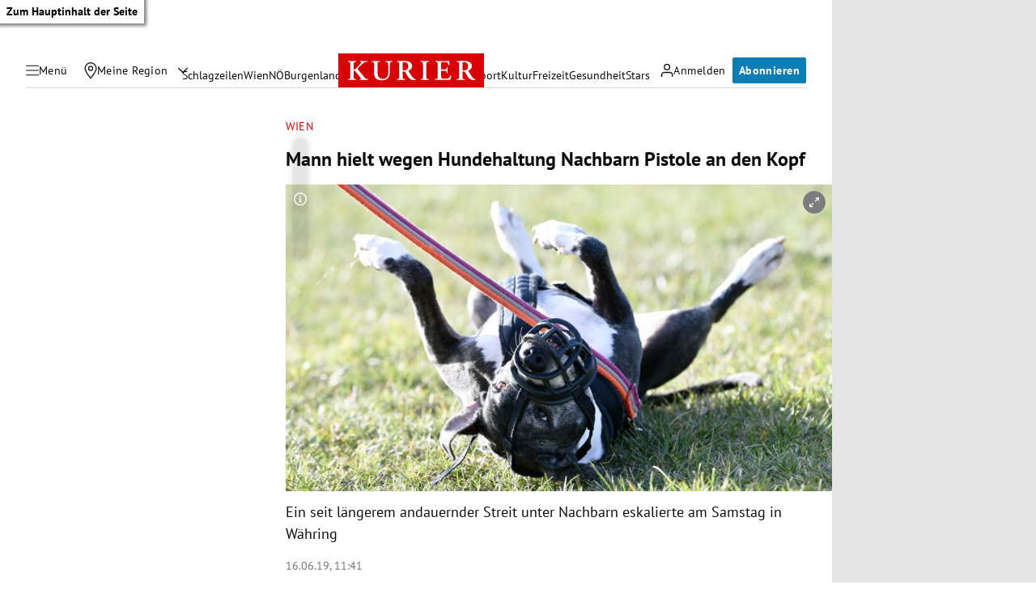

--- FILE ---
content_type: application/javascript; charset=utf-8
request_url: https://fundingchoicesmessages.google.com/f/AGSKWxUsaghP1HJ8FGeV-TzkPrpI90QL08Oz3er5JgNaX2q8hD9V2eS1e7idn9dJYhtX28eY5D2CXDuRjPZSyVWO7fXyBOzJ8ZyyJ9lGPlkdtNASfSGh_XmHoCAEfKMjgRtFknsYtQ-EjA==?fccs=W251bGwsbnVsbCxudWxsLG51bGwsbnVsbCxudWxsLFsxNzY4OTk3ODQ4LDU0OTAwMDAwMF0sbnVsbCxudWxsLG51bGwsW251bGwsWzcsNl0sbnVsbCxudWxsLG51bGwsbnVsbCxudWxsLG51bGwsbnVsbCxudWxsLG51bGwsMV0sImh0dHBzOi8va3VyaWVyLmF0L2Nocm9uaWsvd2llbi9tYW5uLWhpZWx0LXdlZ2VuLWh1bmRlaGFsdHVuZy1uYWNoYmFybi1waXN0b2xlLWFuLWRlbi1rb3BmLzQwMDUyNTE4MCIsbnVsbCxbWzgsIjlvRUJSLTVtcXFvIl0sWzksImVuLVVTIl0sWzE2LCJbMSwxLDFdIl0sWzE5LCIyIl0sWzE3LCJbMF0iXSxbMjQsIiJdLFsyOSwiZmFsc2UiXV1d
body_size: 110
content:
if (typeof __googlefc.fcKernelManager.run === 'function') {"use strict";this.default_ContributorServingResponseClientJs=this.default_ContributorServingResponseClientJs||{};(function(_){var window=this;
try{
var qp=function(a){this.A=_.t(a)};_.u(qp,_.J);var rp=function(a){this.A=_.t(a)};_.u(rp,_.J);rp.prototype.getWhitelistStatus=function(){return _.F(this,2)};var sp=function(a){this.A=_.t(a)};_.u(sp,_.J);var tp=_.ed(sp),up=function(a,b,c){this.B=a;this.j=_.A(b,qp,1);this.l=_.A(b,_.Pk,3);this.F=_.A(b,rp,4);a=this.B.location.hostname;this.D=_.Fg(this.j,2)&&_.O(this.j,2)!==""?_.O(this.j,2):a;a=new _.Qg(_.Qk(this.l));this.C=new _.dh(_.q.document,this.D,a);this.console=null;this.o=new _.mp(this.B,c,a)};
up.prototype.run=function(){if(_.O(this.j,3)){var a=this.C,b=_.O(this.j,3),c=_.fh(a),d=new _.Wg;b=_.hg(d,1,b);c=_.C(c,1,b);_.jh(a,c)}else _.gh(this.C,"FCNEC");_.op(this.o,_.A(this.l,_.De,1),this.l.getDefaultConsentRevocationText(),this.l.getDefaultConsentRevocationCloseText(),this.l.getDefaultConsentRevocationAttestationText(),this.D);_.pp(this.o,_.F(this.F,1),this.F.getWhitelistStatus());var e;a=(e=this.B.googlefc)==null?void 0:e.__executeManualDeployment;a!==void 0&&typeof a==="function"&&_.To(this.o.G,
"manualDeploymentApi")};var vp=function(){};vp.prototype.run=function(a,b,c){var d;return _.v(function(e){d=tp(b);(new up(a,d,c)).run();return e.return({})})};_.Tk(7,new vp);
}catch(e){_._DumpException(e)}
}).call(this,this.default_ContributorServingResponseClientJs);
// Google Inc.

//# sourceURL=/_/mss/boq-content-ads-contributor/_/js/k=boq-content-ads-contributor.ContributorServingResponseClientJs.en_US.9oEBR-5mqqo.es5.O/d=1/exm=ad_blocking_detection_executable,kernel_loader,loader_js_executable/ed=1/rs=AJlcJMwtVrnwsvCgvFVyuqXAo8GMo9641A/m=cookie_refresh_executable
__googlefc.fcKernelManager.run('\x5b\x5b\x5b7,\x22\x5b\x5bnull,\\\x22kurier.at\\\x22,\\\x22AKsRol-ujAyzX4jT9enhzchFfHdOFXIZx2MKFqrA58COkyhCBX_GmHT47XBlVuqg2KNl_9C_cU8tq_mzl3ZRYz9rw-Zw2Baa9Nm1Vm6LFiF1ntyhulTA6ZGpZ8ccQUnnKRnlipRzueInhpuCCTQR48rUuGD6YUP3Jg\\\\u003d\\\\u003d\\\x22\x5d,null,\x5b\x5bnull,null,null,\\\x22https:\/\/fundingchoicesmessages.google.com\/f\/AGSKWxWTZ41XVagdWYx0NqS4xD00oJZ3s2P2tioyPwdUtZwCMqvJdxi_yNWtgdhbxPDuJaakoovJge_-n5m_wAgLICJFjTMqNrxWp1VTPoGnIJKVhD_JozBTQ9sdP9KU3FsvFwCO3uR0kA\\\\u003d\\\\u003d\\\x22\x5d,null,null,\x5bnull,null,null,\\\x22https:\/\/fundingchoicesmessages.google.com\/el\/AGSKWxWDH4xD_QMBJjVTfLRC-gRJ_pnRnEEipi25c0IuVmgTR8PiYzZyTx0_9jKQMWVsPXG9kq33qemo3DOS8SQAYdbz0vWk_LTX2m0K2sneJ0g8_sHpa1iBCPoxgeGaPybJ27g0CJUi3A\\\\u003d\\\\u003d\\\x22\x5d,null,\x5bnull,\x5b7,6\x5d,null,null,null,null,null,null,null,null,null,1\x5d\x5d,\x5b3,1\x5d\x5d\x22\x5d\x5d,\x5bnull,null,null,\x22https:\/\/fundingchoicesmessages.google.com\/f\/AGSKWxWkdoquzlZNdDfmJkjnxiolLZILI-yllYvO3XDn6sVu6BXhb0t6d8LMOqcWK64ZkB0LbdKglXeTjuwpv2px_Jtys-_mnLG-45giIGE5gbII1P7lGhnv_QpnRVF4YBBvxFwErYAMUw\\u003d\\u003d\x22\x5d\x5d');}

--- FILE ---
content_type: application/javascript; charset=utf-8
request_url: https://fundingchoicesmessages.google.com/f/AGSKWxW1GU21cMS4zBcYyutAaYYfu7uUoNydUUeNdo3rt9DCVcb8eiNIzSUIBgDmntSv9MX5ARcmDrHUnyAVKs0mJjAUWc72_qm0zux9jc2TdztoonDYNYJaUpONqA9lRRjWRze3dnQDnC_apANjdwaK_6mf2AQVsU3t552l-IPNCrylNHhimiUfGMt5etum/__header_ad_/doubleclick.min-ad2./recommendations/ad./ad-updated-
body_size: -1289
content:
window['3d89bac3-a7cb-451c-9159-88cbe64d6790'] = true;